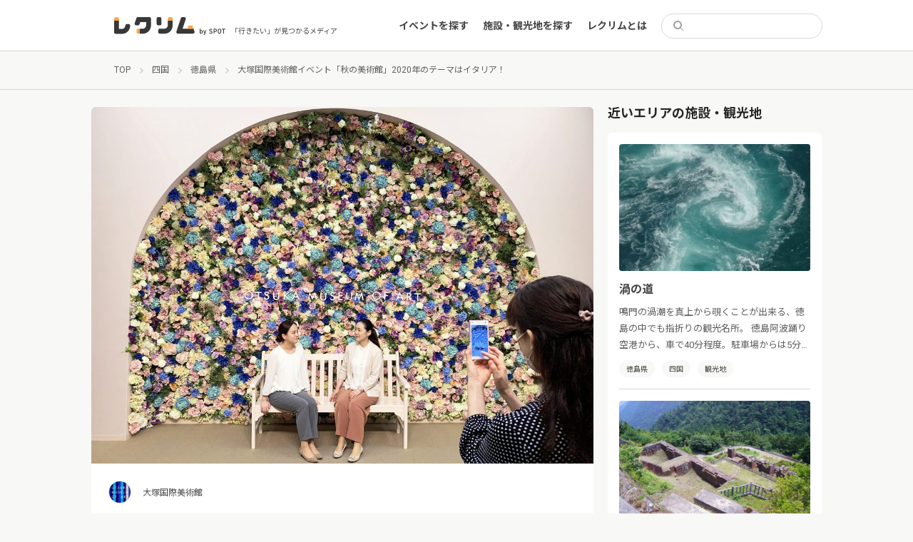

--- FILE ---
content_type: text/html; charset=UTF-8
request_url: https://event.spot-app.jp/event/20200901_otsuka-museum-of-art/
body_size: 17465
content:
<!DOCTYPE html>
<html lang="ja">

<head>
	<meta charset="utf-8">
	<meta name="viewport" content="width=device-width">
	<title>大塚国際美術館イベント「秋の美術館」2020年のテーマはイタリア！ | レクリム</title>

		<!-- All in One SEO 4.1.5.3 -->
		<meta name="robots" content="max-image-preview:large" />
		<link rel="canonical" href="https://event.spot-app.jp/event/20200901_otsuka-museum-of-art/" />
		<meta property="og:locale" content="ja_JP" />
		<meta property="og:site_name" content="レクリム" />
		<meta property="og:type" content="article" />
		<meta property="og:title" content="大塚国際美術館イベント「秋の美術館」2020年のテーマはイタリア！ | レクリム" />
		<meta property="og:url" content="https://event.spot-app.jp/event/20200901_otsuka-museum-of-art/" />
		<meta property="og:image" content="https://event.spot-app.jp/wp-content/uploads/2020/11/フラワーアートウォール_撮影風景-scaled.jpg" />
		<meta property="og:image:secure_url" content="https://event.spot-app.jp/wp-content/uploads/2020/11/フラワーアートウォール_撮影風景-scaled.jpg" />
		<meta property="og:image:width" content="2560" />
		<meta property="og:image:height" content="1920" />
		<meta property="article:published_time" content="2020-11-18T03:15:24+00:00" />
		<meta property="article:modified_time" content="2020-11-18T01:32:48+00:00" />
		<meta name="twitter:card" content="summary_large_image" />
		<meta name="twitter:site" content="@recrim_spot" />
		<meta name="twitter:domain" content="event.spot-app.jp" />
		<meta name="twitter:title" content="大塚国際美術館イベント「秋の美術館」2020年のテーマはイタリア！ | レクリム" />
		<meta name="twitter:creator" content="@recrim_spot" />
		<meta name="twitter:image" content="https://event.spot-app.jp/wp-content/uploads/2020/11/フラワーアートウォール_撮影風景-scaled.jpg" />
		<script type="application/ld+json" class="aioseo-schema">
			{"@context":"https:\/\/schema.org","@graph":[{"@type":"WebSite","@id":"https:\/\/event.spot-app.jp\/#website","url":"https:\/\/event.spot-app.jp\/","name":"\u30ec\u30af\u30ea\u30e0","description":"\u300c\u884c\u304d\u305f\u3044\u300d\u304c\u898b\u3064\u304b\u308b\u30e1\u30c7\u30a3\u30a2","inLanguage":"ja","publisher":{"@id":"https:\/\/event.spot-app.jp\/#organization"}},{"@type":"Organization","@id":"https:\/\/event.spot-app.jp\/#organization","name":"\u30ec\u30af\u30ea\u30e0","url":"https:\/\/event.spot-app.jp\/","sameAs":["https:\/\/twitter.com\/recrim_spot"]},{"@type":"BreadcrumbList","@id":"https:\/\/event.spot-app.jp\/event\/20200901_otsuka-museum-of-art\/#breadcrumblist","itemListElement":[{"@type":"ListItem","@id":"https:\/\/event.spot-app.jp\/#listItem","position":1,"item":{"@type":"WebPage","@id":"https:\/\/event.spot-app.jp\/","name":"\u30db\u30fc\u30e0","description":"\u30a4\u30d9\u30f3\u30c8\u3092\u307e\u3068\u3081\u30fb\u4e00\u89a7\u304b\u3089\u691c\u7d22\u3067\u304d\u308b\u30b5\u30a4\u30c8\u3001\u30ec\u30af\u30ea\u30e0\u3067\u3059\u3002\u6771\u4eac\u3060\u3051\u3067\u306a\u304f\u5168\u56fd\u306e\u65bd\u8a2d\u3092\u7db2\u7f85\uff01\u30b9\u30b1\u30b8\u30e5\u30fc\u30eb\u306b\u5408\u308f\u305b\u3066\u30a4\u30d9\u30f3\u30c8\u3084\u89b3\u5149\u5730\u3092\u898b\u3064\u3051\u308b\u3053\u3068\u304c\u3067\u304d\u307e\u3059\u3002\u3059\u3079\u3066\u4e3b\u50ac\u8005\u304b\u3089\u60c5\u5831\u304c\u767a\u4fe1\u3055\u308c\u3066\u304a\u308a\u3001\u30a4\u30d9\u30f3\u30c8\u3092\u4e3b\u50ac\u3057\u305f\u3044\u65b9\u3082\u60c5\u5831\u767a\u4fe1\u304c\u53ef\u80fd\u3067\u3059\uff01","url":"https:\/\/event.spot-app.jp\/"},"nextItem":"https:\/\/event.spot-app.jp\/event\/20200901_otsuka-museum-of-art\/#listItem"},{"@type":"ListItem","@id":"https:\/\/event.spot-app.jp\/event\/20200901_otsuka-museum-of-art\/#listItem","position":2,"item":{"@type":"WebPage","@id":"https:\/\/event.spot-app.jp\/event\/20200901_otsuka-museum-of-art\/","name":"\u5927\u585a\u56fd\u969b\u7f8e\u8853\u9928\u30a4\u30d9\u30f3\u30c8\u300c\u79cb\u306e\u7f8e\u8853\u9928\u300d2020\u5e74\u306e\u30c6\u30fc\u30de\u306f\u30a4\u30bf\u30ea\u30a2\uff01","url":"https:\/\/event.spot-app.jp\/event\/20200901_otsuka-museum-of-art\/"},"previousItem":"https:\/\/event.spot-app.jp\/#listItem"}]},{"@type":"Person","@id":"https:\/\/event.spot-app.jp\/author\/admin\/#author","url":"https:\/\/event.spot-app.jp\/author\/admin\/","name":"\u30ec\u30af\u30ea\u30e0\u7de8\u96c6\u90e8","sameAs":["@recrim_spot"]},{"@type":"WebPage","@id":"https:\/\/event.spot-app.jp\/event\/20200901_otsuka-museum-of-art\/#webpage","url":"https:\/\/event.spot-app.jp\/event\/20200901_otsuka-museum-of-art\/","name":"\u5927\u585a\u56fd\u969b\u7f8e\u8853\u9928\u30a4\u30d9\u30f3\u30c8\u300c\u79cb\u306e\u7f8e\u8853\u9928\u300d2020\u5e74\u306e\u30c6\u30fc\u30de\u306f\u30a4\u30bf\u30ea\u30a2\uff01 | \u30ec\u30af\u30ea\u30e0","inLanguage":"ja","isPartOf":{"@id":"https:\/\/event.spot-app.jp\/#website"},"breadcrumb":{"@id":"https:\/\/event.spot-app.jp\/event\/20200901_otsuka-museum-of-art\/#breadcrumblist"},"author":"https:\/\/event.spot-app.jp\/author\/admin\/#author","creator":"https:\/\/event.spot-app.jp\/author\/admin\/#author","image":{"@type":"ImageObject","@id":"https:\/\/event.spot-app.jp\/#mainImage","url":"https:\/\/event.spot-app.jp\/wp-content\/uploads\/2020\/11\/\u30d5\u30e9\u30ef\u30fc\u30a2\u30fc\u30c8\u30a6\u30a9\u30fc\u30eb_\u64ae\u5f71\u98a8\u666f-scaled.jpg","width":2560,"height":1920},"primaryImageOfPage":{"@id":"https:\/\/event.spot-app.jp\/event\/20200901_otsuka-museum-of-art\/#mainImage"},"datePublished":"2020-11-18T03:15:24+09:00","dateModified":"2020-11-18T01:32:48+09:00"}]}
		</script>
		<!-- All in One SEO -->

<link rel='dns-prefetch' href='//event.spot-app.jp' />
<link rel='dns-prefetch' href='//ajax.googleapis.com' />
<link rel='dns-prefetch' href='//cdn.jsdelivr.net' />
<link rel='dns-prefetch' href='//www.googletagmanager.com' />
<link rel='dns-prefetch' href='//fonts.googleapis.com' />
<link rel='dns-prefetch' href='//s.w.org' />
<link rel='dns-prefetch' href='//pagead2.googlesyndication.com' />
		<script type="text/javascript">
			window._wpemojiSettings = {"baseUrl":"https:\/\/s.w.org\/images\/core\/emoji\/13.0.0\/72x72\/","ext":".png","svgUrl":"https:\/\/s.w.org\/images\/core\/emoji\/13.0.0\/svg\/","svgExt":".svg","source":{"concatemoji":"https:\/\/event.spot-app.jp\/wp-includes\/js\/wp-emoji-release.min.js?ver=5.5.17"}};
			!function(e,a,t){var n,r,o,i=a.createElement("canvas"),p=i.getContext&&i.getContext("2d");function s(e,t){var a=String.fromCharCode;p.clearRect(0,0,i.width,i.height),p.fillText(a.apply(this,e),0,0);e=i.toDataURL();return p.clearRect(0,0,i.width,i.height),p.fillText(a.apply(this,t),0,0),e===i.toDataURL()}function c(e){var t=a.createElement("script");t.src=e,t.defer=t.type="text/javascript",a.getElementsByTagName("head")[0].appendChild(t)}for(o=Array("flag","emoji"),t.supports={everything:!0,everythingExceptFlag:!0},r=0;r<o.length;r++)t.supports[o[r]]=function(e){if(!p||!p.fillText)return!1;switch(p.textBaseline="top",p.font="600 32px Arial",e){case"flag":return s([127987,65039,8205,9895,65039],[127987,65039,8203,9895,65039])?!1:!s([55356,56826,55356,56819],[55356,56826,8203,55356,56819])&&!s([55356,57332,56128,56423,56128,56418,56128,56421,56128,56430,56128,56423,56128,56447],[55356,57332,8203,56128,56423,8203,56128,56418,8203,56128,56421,8203,56128,56430,8203,56128,56423,8203,56128,56447]);case"emoji":return!s([55357,56424,8205,55356,57212],[55357,56424,8203,55356,57212])}return!1}(o[r]),t.supports.everything=t.supports.everything&&t.supports[o[r]],"flag"!==o[r]&&(t.supports.everythingExceptFlag=t.supports.everythingExceptFlag&&t.supports[o[r]]);t.supports.everythingExceptFlag=t.supports.everythingExceptFlag&&!t.supports.flag,t.DOMReady=!1,t.readyCallback=function(){t.DOMReady=!0},t.supports.everything||(n=function(){t.readyCallback()},a.addEventListener?(a.addEventListener("DOMContentLoaded",n,!1),e.addEventListener("load",n,!1)):(e.attachEvent("onload",n),a.attachEvent("onreadystatechange",function(){"complete"===a.readyState&&t.readyCallback()})),(n=t.source||{}).concatemoji?c(n.concatemoji):n.wpemoji&&n.twemoji&&(c(n.twemoji),c(n.wpemoji)))}(window,document,window._wpemojiSettings);
		</script>
		<style type="text/css">
img.wp-smiley,
img.emoji {
	display: inline !important;
	border: none !important;
	box-shadow: none !important;
	height: 1em !important;
	width: 1em !important;
	margin: 0 .07em !important;
	vertical-align: -0.1em !important;
	background: none !important;
	padding: 0 !important;
}
</style>
	<link rel='stylesheet' id='wp-block-library-css'  href='https://event.spot-app.jp/wp-includes/css/dist/block-library/style.min.css?ver=5.5.17' type='text/css' media='all' />
<link rel='stylesheet' id='pz-linkcard-css'  href='//event.spot-app.jp/wp-content/uploads/pz-linkcard/style.css?ver=5.5.17' type='text/css' media='all' />
<link rel='stylesheet' id='ez-icomoon-css'  href='https://event.spot-app.jp/wp-content/plugins/easy-table-of-contents/vendor/icomoon/style.min.css?ver=2.0.17' type='text/css' media='all' />
<link rel='stylesheet' id='ez-toc-css'  href='https://event.spot-app.jp/wp-content/plugins/easy-table-of-contents/assets/css/screen.min.css?ver=2.0.17' type='text/css' media='all' />
<style id='ez-toc-inline-css' type='text/css'>
div#ez-toc-container p.ez-toc-title {font-size: 100%;}div#ez-toc-container p.ez-toc-title {font-weight: 500;}div#ez-toc-container ul li {font-size: 95%;}div#ez-toc-container {width: 100%;}
</style>
<link rel='stylesheet' id='slick-css'  href='https://cdn.jsdelivr.net/npm/slick-carousel@1.8.1/slick/slick.css?ver=5.5.17' type='text/css' media='all' />
<link rel='stylesheet' id='slick-theme-css'  href='https://cdn.jsdelivr.net/npm/slick-carousel@1.8.1/slick/slick-theme.css?ver=5.5.17' type='text/css' media='all' />
<link rel='stylesheet' id='google-fonts1-css'  href='https://fonts.googleapis.com/css2?family=Noto+Sans+JP%3Awght%40400%3B700&#038;display=swap&#038;ver=5.5.17' type='text/css' media='all' />
<link rel='stylesheet' id='google-fonts2-css'  href='https://fonts.googleapis.com/css2?family=Roboto%3Awght%40400%3B700&#038;display=swap&#038;ver=5.5.17' type='text/css' media='all' />
<link rel='stylesheet' id='theme-css'  href='https://event.spot-app.jp/wp-content/themes/recrim/assets/theme.css?1770120953&#038;ver=5.5.17' type='text/css' media='all' />
<link rel='stylesheet' id='theme-desktop-css'  href='https://event.spot-app.jp/wp-content/themes/recrim/assets/theme-desktop.css?1770120953&#038;ver=5.5.17' type='text/css' media='screen and (min-width: 768px)' />
<script type='text/javascript' id='nrci_methods-js-extra'>
/* <![CDATA[ */
var nrci_opts = {"gesture":"Y","drag":"Y","touch":"Y","admin":"Y"};
/* ]]> */
</script>
<script type='text/javascript' src='https://event.spot-app.jp/wp-content/plugins/no-right-click-images-plugin/no-right-click-images.js' id='nrci_methods-js'></script>

<!-- Google アナリティクス スニペット (Site Kit が追加) -->
<script type='text/javascript' src='https://www.googletagmanager.com/gtag/js?id=UA-167338602-1' id='google_gtagjs-js' async></script>
<script type='text/javascript' id='google_gtagjs-js-after'>
window.dataLayer = window.dataLayer || [];function gtag(){dataLayer.push(arguments);}
gtag('set', 'linker', {"domains":["event.spot-app.jp"]} );
gtag("js", new Date());
gtag("set", "developer_id.dZTNiMT", true);
gtag("config", "UA-167338602-1", {"anonymize_ip":true});
gtag("config", "G-RK949GWL35");
</script>

<!-- (ここまで) Google アナリティクス スニペット (Site Kit が追加) -->
<link rel="https://api.w.org/" href="https://event.spot-app.jp/wp-json/" /><link rel="alternate" type="application/json" href="https://event.spot-app.jp/wp-json/wp/v2/event/2298" /><link rel="EditURI" type="application/rsd+xml" title="RSD" href="https://event.spot-app.jp/xmlrpc.php?rsd" />
<link rel="wlwmanifest" type="application/wlwmanifest+xml" href="https://event.spot-app.jp/wp-includes/wlwmanifest.xml" /> 
<link rel='prev' title='成田ゆめ牧場「ファーマーズクリスマス」を開催！' href='https://event.spot-app.jp/event/20201207_naritayumefarm/' />
<link rel='next' title='白石麻衣、白貂のミューズに！「白貂を抱く貴婦人」の陶板公開記念' href='https://event.spot-app.jp/event/20200808_otsuka-museum-of-art/' />
<meta name="generator" content="WordPress 5.5.17" />
<link rel='shortlink' href='https://event.spot-app.jp/?p=2298' />
<link rel="alternate" type="application/json+oembed" href="https://event.spot-app.jp/wp-json/oembed/1.0/embed?url=https%3A%2F%2Fevent.spot-app.jp%2Fevent%2F20200901_otsuka-museum-of-art%2F" />
<link rel="alternate" type="text/xml+oembed" href="https://event.spot-app.jp/wp-json/oembed/1.0/embed?url=https%3A%2F%2Fevent.spot-app.jp%2Fevent%2F20200901_otsuka-museum-of-art%2F&#038;format=xml" />
<!-- Favicon Rotator -->
<link rel="shortcut icon" href="https://event.spot-app.jp/wp-content/uploads/2020/10/favicon-32x32-2-16x16.png" />
<link rel="apple-touch-icon-precomposed" href="https://event.spot-app.jp/wp-content/uploads/2020/10/apple-touch-icon-114x114.png" />
<!-- End Favicon Rotator -->
<meta name="generator" content="Site Kit by Google 1.85.0" /><script type="text/javascript" language="javascript">var vc_pid = "886894852";</script>
<script type="text/javascript" src="//aml.valuecommerce.com/vcdal.js" async></script>
<!-- Google AdSense スニペット (Site Kit が追加) -->
<meta name="google-adsense-platform-account" content="ca-host-pub-2644536267352236">
<meta name="google-adsense-platform-domain" content="sitekit.withgoogle.com">
<!-- (ここまで) Google AdSense スニペット (Site Kit が追加) -->

<!-- Google AdSense スニペット (Site Kit が追加) -->
<script  async src="https://pagead2.googlesyndication.com/pagead/js/adsbygoogle.js?client=ca-pub-7283352543195929" crossorigin="anonymous"></script>

<!-- (ここまで) Google AdSense スニペット (Site Kit が追加) -->

<!-- Google タグ マネージャー スニペット (Site Kit が追加) -->
<script>
			( function( w, d, s, l, i ) {
				w[l] = w[l] || [];
				w[l].push( {'gtm.start': new Date().getTime(), event: 'gtm.js'} );
				var f = d.getElementsByTagName( s )[0],
					j = d.createElement( s ), dl = l != 'dataLayer' ? '&l=' + l : '';
				j.async = true;
				j.src = 'https://www.googletagmanager.com/gtm.js?id=' + i + dl;
				f.parentNode.insertBefore( j, f );
			} )( window, document, 'script', 'dataLayer', 'GTM-TJQCR94' );
			
</script>

<!-- (ここまで) Google タグ マネージャー スニペット (Site Kit が追加) -->
		<style type="text/css" id="wp-custom-css">
			/*========全体========*/
body{
	color: #464646;
	-webkit-font-smoothing: antialiased;
}

/* 埋め込み対応; */
iframe{
    width: 100%;
}
iframe[src*="maps"] {
    min-height: 34vh;
}
iframe[src*="youtube"] {
    height: 34vh;
}

figure {
    width: 100% !important;
}

#content{
  flex-basis: 100%;
}

#main{
  word-break: break-all;
}

#main img{
  width: auto;
}


/*======== Image 全体の設定========*/
.image-wrapper img {
	min-height: 100%;
  object-fit: cover;
}

.report-archive-items-event .image-wrapper, .report-archive-items-organizer .image-wrapper, .report-archive-items-event .image-sub-wrapper, .report-archive-items-organizer .image-sub-wrapper{
    padding: 1px 0 66.45%;
}

.image, .images,.image a, .images a , a{
	transition: all 0.4s 0s cubic-bezier(0.27, 0.9, 0.615, 1)
}


/* ========TOP Slider======== */
#top-slider .item a img {
    object-fit: cover;
}
#top-slider .item a:hover  {
		opacity: 0.7;
}


/* ========TOP 上部ウィジェット ======== */
.top_banner{
		margin: 1.2rem 1.6rem 1.6rem;
}
.top_banner a{
		display: block;
		overflow: hidden;
		border-radius: 6px;
}

.top_banner a:hover{
	opacity: 0.7;
}

@media (min-width: 768px){/*PC*/
.top_banner{
	display: flex;
	gap: 18px;
	max-width: 1024px;
	margin: 4rem auto 0;
}
}

/* ========エリア 選択========*/
#top-content .search-form .search-row .search-submit {
    display: none;
}

#top-content .search-form .search-row{
    border: 1px solid #ffa64d;
}

#top-content .search-form .search-row .search-input .text {
    text-align: center;
    padding: 0;
			font-size: 1.4rem;
    font-weight: bold;
}
#top-content .search-form .search-row .search-input .text.placeholder {
			    color: #ffa448;
		}


/* エリア 選択リスト*/
.search-form-areas li+li {
    margin: 12px 0 0;
}

.modal .search-form-areas dl dt{
		flex-basis: 70px;
		width: 70px;
}

.modal .search-form-areas dl a[href*="https"] {
				color: #2d9ce1;
}

.search-form-clear.search-form-area-clear {
    margin: 1.6rem 0 0;
}

@media (max-width: 767px){/*SP*/
		/*#top-content .search-form .search-row{
				background: #ffa64d;
		}
		#top-content .search-form .search-row .search-input .text.placeholder {
			color: #fff;
		}*/
}

@media (min-width: 768px){/*PC*/
	#top-content .search-form {
    padding: 20px 24px !important;
	}
}


/*========TOP Report List========*/

@media (max-width: 767px){/*SP*/
	#top-content .latest-events.reports .event .info .image {
    flex-basis: 138px;
	}
	#top-content .latest-events .info .image-wrapper {
    height: 92px;
	}
	#top-content .latest-events .info h3{
			margin: 0;
			overflow: hidden;
			text-overflow: ellipsis;
			display: -webkit-box;
			-webkit-box-orient: vertical;
			-webkit-line-clamp: 3;
		font-size: 1.3rem;
		line-height: 1.4;
	}
}

/*======== 一覧 共通 ========*/
/*hover アクション解除*/
.report-archive-items-event .image-wrapper:hover, .report-archive-items-organizer .image-wrapper:hover, .report-archive-items-event .image-sub-wrapper:hover, .report-archive-items-organizer .image-sub-wrapper:hover {
    opacity: 1;
}

/*クリックエリア調整*/
.report-archive-items .report-archive-item{
	position: relative;
}

.report-archive-items .report-archive-item:hover .images, .report-archive-items .report-archive-item:hover h2,.report-archive-items .report-archive-item:hover .image{
	opacity: 0.7;
}

.report-archive-items .report-archive-item h2 a:before{
		content: '';
		position: absolute;
		top: 0;
		right: 0;
		bottom: 0;
		left: 0;
}
.report-archive-items .tags, .sidebar-near-items .tags{
		position: relative;
		display: inline-block;
}

.tags ul li a:hover{
		background: #5F5F5F !important;
		color: #fff !important;
}

/*========レポート一覧========*/
.report-archive-items-report .list .inner .report-archive-item .in .image .image-wrapper {
    padding: 1px 0 66%;
	}

@media (max-width: 767px){/*SP*/
	.report-archive-items-report .list .inner .report-archive-item .in .image{
		flex-basis: 138px;
	}
	
	.report-archive-items-report .list .inner .report-archive-item .in h2{
		margin: 0;
		min-height: 4.7em;
		overflow: hidden;
		text-overflow: ellipsis;
		display: -webkit-box;
		-webkit-box-orient: vertical;
		-webkit-line-clamp: 3;
		font-size: 1.3rem;
		line-height: 1.4;
	}
	
	.report-archive-items .tags, .sidebar-near-items .tags{
		padding: 0;
	}
	
}

/*========施設 一覧========*/



/*========記事========*/

#main .wp-caption {
    padding: 0 0 12px;
    box-shadow: 0 0 0 1px #d9d7d8;
}

#main .wp-caption img{
    padding: 12px;
	border-radius: 0.4rem 0.4rem 0 0;
}

#main  img[src*="icon_"] , #main  img[width="100"]{
	margin: 1.6rem 0 0.8rem;
}
#main  img[src*="icon_"] + br , #main  img[width="100"] + br{
	display: none;
}

@media (min-width: 768px){/*PC*/
	#main  img[src*="icon_"]{
	}
}

#main .wp-caption-text {
    text-align: center;
    font-size: 1.2rem;
}

#main h2, #main h3, #main h4, #main h5 {
    margin: 4.8rem 0 2.8rem;
	line-height: 1.4;
}

.content-single.event header .eyecatch {
    height: auto;
    max-height: 25rem;
}

.content-single.event header .eyecatch img {
    object-fit: cover;
}

.content-single.organizer header .eyecatch{
	height: auto;
}

@media (min-width: 768px){/*PC*/
	.content-single.event header .eyecatch {
		max-height: 500px;
	}
	.content-single.organizer header .information {
		margin: -24px 24px 24px;
	}
}

/* 近くのエリア イベント*/
.sidebar-near-items .items .item p {
	overflow: hidden;
	text-overflow: ellipsis;
	display: -webkit-box;
	-webkit-box-orient: vertical;
	-webkit-line-clamp: 3;
}


/*========google 自動広告========*/
.google-auto-placed {
    display: none;
}

/*========バナー関連========*/
.banner{
	max-height: 300px;
	text-align: center;
}

/*========目次スタイル変更========*/
article #ez-toc-container {
    border: none;
    padding: 2rem;
	background: #f8f8f6;
    max-width: 860px;
    margin: 0 auto;
}

article #ez-toc-container p.ez-toc-title {
	  font-size: 100%;
    font-weight: bold;
}

article #ez-toc-container ul li {
    padding: 10px 0 0;
    margin: 10px 0 0;
    box-shadow: 0 -1px #e5e5e5;
}

article #ez-toc-container .ez-toc-link {
  color: #717171;
  text-decoration: none;
}

article #ez-toc-container .ez-toc-link:hover {
  text-decoration: underline;
}

/*========リンクカードスタイル変更========*/
.wp-embedded-content.on .wp-embed-footer{
	display: none
}

@media (min-width: 768px){/*PC*/
	#main .wp-embedded-content{
		width: 100%;
		height: 224px;
		box-shadow: 0 1px 1px rgb(0 0 0 / 5%);
	}
}
/*========キーワード検索========*/
.search .event-ended-tag{
	display: none;
}
.search .attrs h2 + p{
	display: none;
}

/*========Footer ========*/
#footer-widget-container a::after {
    -webkit-transform: translateX(0%);
    position: absolute;
    bottom: -0.6rem;
    left: 0;
    width: 0;
    height: 1px;
    transform: translateX(0%);
    background-color: #d8d8d8;
    content: "";
    transition: 0.2s;
}		</style>
			<meta name="google-site-verification" content="UeqtywiAZ6ts4ReQDNjvQQ6pi0ey5NA2VTuPJF_xaBw" />
</head>

<body class="event-template-default single single-event postid-2298">
	<header id="header">
		<div class="inner">
			<section>
								<div class="logo">
					<a href="https://event.spot-app.jp">
						<img src="https://event.spot-app.jp/wp-content/themes/recrim/images/logo.svg"
							alt="レクリム">
					</a>
				</div>
				
				<p class="catch">「行きたい」が見つかるメディア</p>
			</section>

			<aside>
				<nav id="main-menu-container">
					<ul id="main-menu-sp-head" class="menu only-sp">
						<li>
							<form action="https://event.spot-app.jp">
								<div class="search">
									<input type="search" name="s" value="">
								</div>
							</form>
						</li>
						<li><a href="https://event.spot-app.jp">トップ</a></li>
					</ul>
					<ul id="menu-main" class="menu"><li id="menu-item-116" class="menu-item menu-item-type-custom menu-item-object-custom menu-item-116"><a href="https://event.spot-app.jp/event/">イベントを探す</a></li>
<li id="menu-item-147" class="menu-item menu-item-type-custom menu-item-object-custom menu-item-147"><a href="https://event.spot-app.jp/organizer/">施設・観光地を探す</a></li>
<li id="menu-item-1546" class="menu-item menu-item-type-custom menu-item-object-custom menu-item-1546"><a href="https://event.spot-app.jp/about/">レクリムとは</a></li>
</ul>					<ul id="menu-main-sp" class="menu menu-sp only-sp"><li id="menu-item-1544" class="menu-item menu-item-type-custom menu-item-object-custom menu-item-1544"><a href="https://event.spot-app.jp/zoom_event/">Zoomでのオンラインイベント参加方法</a></li>
</ul>					<ul id="main-menu-pc-head" class="menu only-pc">
						<li>
							<form action="https://event.spot-app.jp">
								<div class="search">
									<input type="search" name="s" value="">
								</div>
							</form>
						</li>
					</ul>
				</nav>
				<div class="toggle only-sp">
					<a href="#">
						<img src="https://event.spot-app.jp/wp-content/themes/recrim/images/toggle-open.svg" alt="open"
							class="open">
						<img src="https://event.spot-app.jp/wp-content/themes/recrim/images/toggle-close.svg" alt="close"
							class="close">
					</a>
				</div>
			</aside>
		</div>
	</header>
	<div class="viewport">

<div id="breadcrumbs"><ul><li><a href="https://event.spot-app.jp"><span>TOP</span></a></li><li><a href="https://event.spot-app.jp/report/area/shikoku"><span>四国</span></a></li><li><a href="https://event.spot-app.jp/report/area/tokushima"><span>徳島県</span></a></li><li><span>大塚国際美術館イベント「秋の美術館」2020年のテーマはイタリア！</span></li></ul><script type="application/ld+json">{"@context": "http:"@type": "BreadcrumbList","itemListElement": [{"@type": "ListItem","position": 1,"item": {"@id": "https://event.spot-app.jp/event/","name": "イベント"}},{"@type": "ListItem","position": 2,"item": {"@id": "https://event.spot-app.jp/report/area/shikoku","name": "四国"}},{"@type": "ListItem","position": 3,"item": {"@id": "https://event.spot-app.jp/report/area/tokushima","name": "徳島県"}}]}</script></div>
<div id="wrapper">

	<section id="content">
		
		<div class="content-single event">
	<article>
		<header>
			<div class="eyecatch">
				<img width="1184" height="888" src="https://event.spot-app.jp/wp-content/uploads/2020/11/フラワーアートウォール_撮影風景-1184x888.jpg" class="attachment-large size-large wp-post-image" alt="" loading="lazy" srcset="https://event.spot-app.jp/wp-content/uploads/2020/11/フラワーアートウォール_撮影風景-1184x888.jpg 1184w, https://event.spot-app.jp/wp-content/uploads/2020/11/フラワーアートウォール_撮影風景-640x480.jpg 640w, https://event.spot-app.jp/wp-content/uploads/2020/11/フラワーアートウォール_撮影風景-768x576.jpg 768w, https://event.spot-app.jp/wp-content/uploads/2020/11/フラワーアートウォール_撮影風景-1536x1152.jpg 1536w, https://event.spot-app.jp/wp-content/uploads/2020/11/フラワーアートウォール_撮影風景-2048x1536.jpg 2048w" sizes="(max-width: 1184px) 100vw, 1184px" />			</div>
			<a class="information" href="https://event.spot-app.jp/organizer/otsuka-museum-of-art/">
				<div class="image">
					<div class="image-wrapper">
						<img width="500" height="500" src="https://event.spot-app.jp/wp-content/uploads/2020/11/943612_386108608166852_516560705_n.jpg" class="attachment-medium size-medium" alt="" loading="lazy" srcset="https://event.spot-app.jp/wp-content/uploads/2020/11/943612_386108608166852_516560705_n.jpg 500w, https://event.spot-app.jp/wp-content/uploads/2020/11/943612_386108608166852_516560705_n-320x320.jpg 320w" sizes="(max-width: 500px) 100vw, 500px" />					</div>
				</div>
				<div class="attrs">
					<h2>大塚国際美術館</h2>
				</div>
			</a>
		</header>

		<div id="main">
			<h1>大塚国際美術館イベント「秋の美術館」2020年のテーマはイタリア！</h1>
			<p class="read">大塚国際美術館（徳島県鳴門市）は、 2020年9月1日から11 月29日まで 、 イタリアを テーマに した年間イベント第 3 弾「秋の美術館」を開催します。</p>
			<aside class="share-sns">
	<nav>
		<a href="https://twitter.com/intent/tweet?url=https%3A%2F%2Fevent.spot-app.jp%2Fevent%2F20200901_otsuka-museum-of-art%2F&text=%E5%A4%A7%E5%A1%9A%E5%9B%BD%E9%9A%9B%E7%BE%8E%E8%A1%93%E9%A4%A8%E3%82%A4%E3%83%99%E3%83%B3%E3%83%88%E3%80%8C%E7%A7%8B%E3%81%AE%E7%BE%8E%E8%A1%93%E9%A4%A8%E3%80%8D2020%E5%B9%B4%E3%81%AE%E3%83%86%E3%83%BC%E3%83%9E%E3%81%AF%E3%82%A4%E3%82%BF%E3%83%AA%E3%82%A2%EF%BC%81｜レクリム&tw_p=tweetbutton"
			class="twitter" target="_blank">
			<img src="https://event.spot-app.jp/wp-content/themes/recrim/images/twitter.svg" alt="twitter">
		</a>
		<a href="https://www.facebook.com/sharer.php?src=bm&u=https%3A%2F%2Fevent.spot-app.jp%2Fevent%2F20200901_otsuka-museum-of-art%2F&t=%E5%A4%A7%E5%A1%9A%E5%9B%BD%E9%9A%9B%E7%BE%8E%E8%A1%93%E9%A4%A8%E3%82%A4%E3%83%99%E3%83%B3%E3%83%88%E3%80%8C%E7%A7%8B%E3%81%AE%E7%BE%8E%E8%A1%93%E9%A4%A8%E3%80%8D2020%E5%B9%B4%E3%81%AE%E3%83%86%E3%83%BC%E3%83%9E%E3%81%AF%E3%82%A4%E3%82%BF%E3%83%AA%E3%82%A2%EF%BC%81｜レクリム"
			class="facebook" target="_blank">
			<img src="https://event.spot-app.jp/wp-content/themes/recrim/images/facebook.svg" alt="facebook">
		</a>
		<a href="https://social-plugins.line.me/lineit/share?url=https%3A%2F%2Fevent.spot-app.jp%2Fevent%2F20200901_otsuka-museum-of-art%2F" class="line" target="_blank">
			<img src="https://event.spot-app.jp/wp-content/themes/recrim/images/line.png" alt="line">
		</a>
		<a href="https://event.spot-app.jp/event/20200901_otsuka-museum-of-art/" class="copy">URLコピー</a>
	</nav>
</aside>
			<hr>
			<div id="ez-toc-container" class="ez-toc-v2_0_17 counter-hierarchy ez-toc-grey">
<div class="ez-toc-title-container">
<p class="ez-toc-title">目次</p>
<span class="ez-toc-title-toggle"></span></div>
<nav><ul class="ez-toc-list ez-toc-list-level-1"><li class="ez-toc-page-1 ez-toc-heading-level-2"><a class="ez-toc-link ez-toc-heading-1" href="#2020%e5%b9%b4%e3%81%ae%e3%83%86%e3%83%bc%e3%83%9e%e3%81%af%e3%82%a4%e3%82%bf%e3%83%aa%e3%82%a2%ef%bc%81" title="2020年のテーマはイタリア！">2020年のテーマはイタリア！</a></li><li class="ez-toc-page-1 ez-toc-heading-level-2"><a class="ez-toc-link ez-toc-heading-2" href="#%e3%82%a4%e3%83%99%e3%83%b3%e3%83%88%e8%a9%b3%e7%b4%b0" title="イベント詳細">イベント詳細</a></li></ul></nav></div>
<p><figure id="attachment_2304" aria-describedby="caption-attachment-2304" style="width: 531px" class="wp-caption aligncenter"><img loading="lazy" class="wp-image-2304 size-medium" src="https://event.spot-app.jp/wp-content/uploads/2020/11/チラシイメージ‗秋-531x640.jpg" alt="" width="531" height="640" srcset="https://event.spot-app.jp/wp-content/uploads/2020/11/チラシイメージ‗秋-531x640.jpg 531w, https://event.spot-app.jp/wp-content/uploads/2020/11/チラシイメージ‗秋-983x1184.jpg 983w, https://event.spot-app.jp/wp-content/uploads/2020/11/チラシイメージ‗秋-768x925.jpg 768w, https://event.spot-app.jp/wp-content/uploads/2020/11/チラシイメージ‗秋.jpg 1000w" sizes="(max-width: 531px) 100vw, 531px" /><figcaption id="caption-attachment-2304" class="wp-caption-text">写真提供：大塚国際美術館</figcaption></figure></p>
<h2><span class="ez-toc-section" id="2020%e5%b9%b4%e3%81%ae%e3%83%86%e3%83%bc%e3%83%9e%e3%81%af%e3%82%a4%e3%82%bf%e3%83%aa%e3%82%a2%ef%bc%81"></span>2020年のテーマはイタリア！<span class="ez-toc-section-end"></span></h2>
<p>大塚国際美術館は、 2020年9月1日から11 月29日まで 、 イタリアを テーマに した年間イベント第 3 弾「秋の美術館」を開催。</p>
<p>期間中は、イタリア生まれの画家レオナルド・ダ・ヴィンチの 傑作 で脳を活性化させる脳活パネル が登場するほか、<br />
愛と美の女神ヴィーナスのシンボル、バラを使ったフラワーアートウォールを背景に記念撮影が楽しめます 。</p>
<p>また、館内のレストランとカフェには、アートにちなんだ オリジナルメニュー が続々お目見え 。</p>
<p>豊かな自然に囲まれ、日本最大級の常設展示スペースを誇る広大な美術館で、 ゆったりと芸術の秋、食欲の秋を満喫されてはいかがでしょうか。</p>
<h3 class="block-title ad-edit-parent m-bottom-30-20"><span class="ad-direct-item ad-direct-title" data-direct-type="string" data-field="title" data-switch="title">7つのまちがいさがし　レオナルド・ダ・ヴィンチで脳活！</span></h3>
<p><figure id="attachment_2305" aria-describedby="caption-attachment-2305" style="width: 1184px" class="wp-caption aligncenter"><img loading="lazy" class="wp-image-2305 size-large" src="https://event.spot-app.jp/wp-content/uploads/2020/11/脳活パネルの様子-1184x888.jpg" alt="" width="1184" height="888" srcset="https://event.spot-app.jp/wp-content/uploads/2020/11/脳活パネルの様子-1184x888.jpg 1184w, https://event.spot-app.jp/wp-content/uploads/2020/11/脳活パネルの様子-640x480.jpg 640w, https://event.spot-app.jp/wp-content/uploads/2020/11/脳活パネルの様子-768x576.jpg 768w, https://event.spot-app.jp/wp-content/uploads/2020/11/脳活パネルの様子-1536x1152.jpg 1536w, https://event.spot-app.jp/wp-content/uploads/2020/11/脳活パネルの様子-2048x1536.jpg 2048w" sizes="(max-width: 1184px) 100vw, 1184px" /><figcaption id="caption-attachment-2305" class="wp-caption-text">写真提供：大塚国際美術館</figcaption></figure></p>
<div></div>
<div>レオナルドが描いた<a href="https://o-museum.or.jp/publics/index/820/#block6768" target="_self" rel="noopener noreferrer">「モナ・リザ」</a>と今年追加展示した<a href="https://o-museum.or.jp/publics/index/822/" target="_self" rel="noopener noreferrer">「白貂を抱く貴婦人」</a>の脳活パネルで、脳を楽しく活性化！</div>
<div>チャレンジした後は、作品を細部まで鑑賞しよう。</div>
<h3>ヴィーナスのシンボル　バラのフラワーアートホール</h3>
<p><figure id="attachment_2302" aria-describedby="caption-attachment-2302" style="width: 1184px" class="wp-caption aligncenter"><img loading="lazy" class="wp-image-2302 size-large" src="https://event.spot-app.jp/wp-content/uploads/2020/11/フラワーアートウォール_撮影風景-1184x888.jpg" alt="" width="1184" height="888" srcset="https://event.spot-app.jp/wp-content/uploads/2020/11/フラワーアートウォール_撮影風景-1184x888.jpg 1184w, https://event.spot-app.jp/wp-content/uploads/2020/11/フラワーアートウォール_撮影風景-640x480.jpg 640w, https://event.spot-app.jp/wp-content/uploads/2020/11/フラワーアートウォール_撮影風景-768x576.jpg 768w, https://event.spot-app.jp/wp-content/uploads/2020/11/フラワーアートウォール_撮影風景-1536x1152.jpg 1536w, https://event.spot-app.jp/wp-content/uploads/2020/11/フラワーアートウォール_撮影風景-2048x1536.jpg 2048w" sizes="(max-width: 1184px) 100vw, 1184px" /><figcaption id="caption-attachment-2302" class="wp-caption-text">写真提供：大塚国際美術館</figcaption></figure></p>
<div></div>
<div>SNS映え間違いなし！数えきれないほどのバラを使ったフォトスポットを特設。<br />
ほのかにバラの香りがし、心癒やされるイチオシのスポットです。</div>
<div></div>
<h3>食欲の秋！ 季節限定 こだわりのランチ＆スイーツ</h3>
<div>
<p><figure id="attachment_2299" aria-describedby="caption-attachment-2299" style="width: 1184px" class="wp-caption aligncenter"><img loading="lazy" class="wp-image-2299 size-large" src="https://event.spot-app.jp/wp-content/uploads/2020/11/秋のアートランチ1-1184x888.jpg" alt="" width="1184" height="888" srcset="https://event.spot-app.jp/wp-content/uploads/2020/11/秋のアートランチ1-1184x888.jpg 1184w, https://event.spot-app.jp/wp-content/uploads/2020/11/秋のアートランチ1-640x480.jpg 640w, https://event.spot-app.jp/wp-content/uploads/2020/11/秋のアートランチ1-768x576.jpg 768w, https://event.spot-app.jp/wp-content/uploads/2020/11/秋のアートランチ1-1536x1152.jpg 1536w, https://event.spot-app.jp/wp-content/uploads/2020/11/秋のアートランチ1.jpg 2000w" sizes="(max-width: 1184px) 100vw, 1184px" /><figcaption id="caption-attachment-2299" class="wp-caption-text">写真提供：大塚国際美術館</figcaption></figure></p>
</div>
<div></div>
<div>秋のアートランチ(玄米パン付き)　1,500円<br />
マレンゴ風　鶏もも肉の煮込み 秋野菜ときのこ入りパスタ添え＆プロシュートとトマトのグリーンサラダ</div>
<div></div>
<div>イタリア北部のマレンゴで、ナポレオンが食したことに由来するトマトを使った煮込み料理。サラダには徳島県産の旬の野菜を使用しています。</div>
<div>
<h3>アートなオリジナルグッズも！</h3>
<p><figure id="attachment_2331" aria-describedby="caption-attachment-2331" style="width: 1184px" class="wp-caption aligncenter"><img loading="lazy" class="wp-image-2331 size-large" src="https://event.spot-app.jp/wp-content/uploads/2020/11/ムンクどらやき-1184x888.jpg" alt="" width="1184" height="888" srcset="https://event.spot-app.jp/wp-content/uploads/2020/11/ムンクどらやき-1184x888.jpg 1184w, https://event.spot-app.jp/wp-content/uploads/2020/11/ムンクどらやき-640x480.jpg 640w, https://event.spot-app.jp/wp-content/uploads/2020/11/ムンクどらやき-768x576.jpg 768w, https://event.spot-app.jp/wp-content/uploads/2020/11/ムンクどらやき-1536x1152.jpg 1536w, https://event.spot-app.jp/wp-content/uploads/2020/11/ムンクどらやき-2048x1536.jpg 2048w" sizes="(max-width: 1184px) 100vw, 1184px" /><figcaption id="caption-attachment-2331" class="wp-caption-text">写真提供：大塚国際美術館</figcaption></figure></p>
</div>
<div></div>
<div>ムンクの「叫び」がプリントされたどら焼き！</div>
<p>生地はもちふわで、丹念に炊き上げた北海道産小豆のつぶ餡を包んでいます。</p>
<p>箱を開けるとムンクの顔がずらりと並ぶユニークな人気商品！</p>
<p>&nbsp;</p>
<p>大塚国際美術館は、自然豊かな瀬戸内海国立公園内に位置し、広大な敷地には庭園や屋外展示があります。</p>
<p>絵画鑑賞の合間に、戸外で四季折々の景色を楽しむだけではなく、トンボなど自然の生き物にも出会えるおすすめの場所です。</p>
<h2><span class="ez-toc-section" id="%e3%82%a4%e3%83%99%e3%83%b3%e3%83%88%e8%a9%b3%e7%b4%b0"></span>イベント詳細<span class="ez-toc-section-end"></span></h2>
<table class="pb_simple_table" style="width: 90.5184%; height: 116px;">
<tbody>
<tr style="height: 23px;">
<th style="width: 24.7649%; height: 23px;"><span style="font-weight: 400;">公式サイト</span></th>
<td style="width: 84.587%; height: 23px;"><a href="https://o-museum.or.jp/publics/index/876/">https://o-museum.or.jp/publics/index/876/</a></td>
</tr>
<tr style="height: 47px;">
<th style="width: 24.7649%; height: 47px;"><span style="font-weight: 400;">開催日</span></th>
<td style="width: 84.587%; height: 47px;">2020年9月1日(火)～2020年11月29日(日)<br />
※休館日を除く</td>
</tr>
<tr style="height: 23px;">
<th style="width: 24.7649%; height: 23px;"><span style="font-weight: 400;">開催時間</span></th>
<td style="width: 84.587%; height: 23px;">09:30〜17:00（入館券の販売～16:00）</td>
</tr>
<tr style="height: 23px;">
<th style="width: 24.7649%; height: 23px;"><span style="font-weight: 400;">入館料</span></th>
<td style="width: 84.587%; height: 23px;">一般3,300円　大学生2,200円　小中高550円</td>
</tr>
</tbody>
</table>
<style>
.content-single.event .event-info .more a {font-size:0;background-color: #ffa448;color: #fff;border: none;}.content-single.event .event-info .more a:before {font-size: 1.6rem;content: "イベントの詳細はこちら";}</style>
		</div>

		<div class="event-info">
			<h2>イベント情報</h2>

			<div class="attrs">
				<dl>
										<dt>開催日</dt>
					<dd>2020/09/01 ～ 2020/11/29</dd>
															<dt>開催時間</dt>
					<dd>09:30〜17:00（入館券の販売～16:00）</dd>
															<dt>会場名</dt>
					<dd>大塚国際美術館</dd>
															<dt>会場場所</dt>
					<dd>徳島県鳴門市鳴門町　鳴門公園内</dd>
																				<dt>チケット</dt>
					<dd>一般：3,300円<br />
大学生：2,2000円<br />
小中高生：550円<br />
チケットは公式オンラインチケットをおすすめしております。</dd>
														</dl>
							</div>
		</div>

		<div class="organizer-info">
			<h2>このイベントの主催者</h2>

			<a class="organizer" href="https://event.spot-app.jp/organizer/otsuka-museum-of-art/">
				<div class="image">
					<div class="image-wrapper">
						<img width="500" height="500" src="https://event.spot-app.jp/wp-content/uploads/2020/11/943612_386108608166852_516560705_n.jpg" class="attachment-medium size-medium" alt="" loading="lazy" srcset="https://event.spot-app.jp/wp-content/uploads/2020/11/943612_386108608166852_516560705_n.jpg 500w, https://event.spot-app.jp/wp-content/uploads/2020/11/943612_386108608166852_516560705_n-320x320.jpg 320w" sizes="(max-width: 500px) 100vw, 500px" />					</div>
				</div>
				<div class="attrs">
					<h3>大塚国際美術館</h3>
					<p>徳島県 鳴門市の「大塚国際美術館」は日本最大級の常設展示美術館。地下3階、地上2階の広大な館内には、名作を再現した陶板名画が1,000 点以上展示されています。</p>
				</div>
			</a>
		</div>

		<div class="base-margin">
			<aside class="share-sns">
	<nav>
		<a href="https://twitter.com/intent/tweet?url=https%3A%2F%2Fevent.spot-app.jp%2Fevent%2F20200901_otsuka-museum-of-art%2F&text=%E5%A4%A7%E5%A1%9A%E5%9B%BD%E9%9A%9B%E7%BE%8E%E8%A1%93%E9%A4%A8%E3%82%A4%E3%83%99%E3%83%B3%E3%83%88%E3%80%8C%E7%A7%8B%E3%81%AE%E7%BE%8E%E8%A1%93%E9%A4%A8%E3%80%8D2020%E5%B9%B4%E3%81%AE%E3%83%86%E3%83%BC%E3%83%9E%E3%81%AF%E3%82%A4%E3%82%BF%E3%83%AA%E3%82%A2%EF%BC%81｜レクリム&tw_p=tweetbutton"
			class="twitter" target="_blank">
			<img src="https://event.spot-app.jp/wp-content/themes/recrim/images/twitter.svg" alt="twitter">
		</a>
		<a href="https://www.facebook.com/sharer.php?src=bm&u=https%3A%2F%2Fevent.spot-app.jp%2Fevent%2F20200901_otsuka-museum-of-art%2F&t=%E5%A4%A7%E5%A1%9A%E5%9B%BD%E9%9A%9B%E7%BE%8E%E8%A1%93%E9%A4%A8%E3%82%A4%E3%83%99%E3%83%B3%E3%83%88%E3%80%8C%E7%A7%8B%E3%81%AE%E7%BE%8E%E8%A1%93%E9%A4%A8%E3%80%8D2020%E5%B9%B4%E3%81%AE%E3%83%86%E3%83%BC%E3%83%9E%E3%81%AF%E3%82%A4%E3%82%BF%E3%83%AA%E3%82%A2%EF%BC%81｜レクリム"
			class="facebook" target="_blank">
			<img src="https://event.spot-app.jp/wp-content/themes/recrim/images/facebook.svg" alt="facebook">
		</a>
		<a href="https://social-plugins.line.me/lineit/share?url=https%3A%2F%2Fevent.spot-app.jp%2Fevent%2F20200901_otsuka-museum-of-art%2F" class="line" target="_blank">
			<img src="https://event.spot-app.jp/wp-content/themes/recrim/images/line.png" alt="line">
		</a>
		<a href="https://event.spot-app.jp/event/20200901_otsuka-museum-of-art/" class="copy">URLコピー</a>
	</nav>
</aside>
		</div>

				<div class="event-tags">
			<h2>タグ</h2>
			<div class="tags">
								<a href="https://event.spot-app.jp/tag/%e3%82%ab%e3%83%83%e3%83%97%e3%83%ab%e5%90%91%e3%81%91/" class="tag">
					カップル向け				</a>
								<a href="https://event.spot-app.jp/tag/art/" class="tag">
					芸術				</a>
								<a href="https://event.spot-app.jp/tag/family/" class="tag">
					ファミリー向け				</a>
							</div>
		</div>
			</article>
</div>

			</section>

	<aside id="sidebar">
		<div class="sidebar-inner">
			
<div class="sidebar-near-items">
	<h4>近いエリアの施設・観光地</h4>
	<div class="items items-organizer">
				<div class="item item-organizer">
			<div class="image">
				<div class="image-wrapper">
					<a href="https://event.spot-app.jp/organizer/uzunomichi/" target="_blank">
						<img width="720" height="480" src="https://event.spot-app.jp/wp-content/uploads/2021/05/E6B8A6E6BDAE.jpg" class="attachment-large size-large wp-post-image" alt="" loading="lazy" srcset="https://event.spot-app.jp/wp-content/uploads/2021/05/E6B8A6E6BDAE.jpg 720w, https://event.spot-app.jp/wp-content/uploads/2021/05/E6B8A6E6BDAE-640x427.jpg 640w" sizes="(max-width: 720px) 100vw, 720px" />					</a>
				</div>
			</div>
			<div class="attrs">
								<h5>
					<a href="https://event.spot-app.jp/organizer/uzunomichi/" target="_blank">
						渦の道</a>
				</h5>
				<p>
					鳴門の渦潮を真上から覗くことが出来る、徳島の中でも指折りの観光名所。
徳島阿波踊り空港から、車で40分程度。駐車場からは5分ほどで、こちらの入り口に到着します。				</p>
				<div class="tags"><ul><li><a href="https://event.spot-app.jp/report/area/tokushima">徳島県</a></li><li><a href="https://event.spot-app.jp/report/area/shikoku">四国</a></li><li><a href="https://event.spot-app.jp/cat/%e8%a6%b3%e5%85%89%e5%9c%b0/">観光地</a></li></ul></div>			</div>
		</div>
				<div class="item item-organizer">
			<div class="image">
				<div class="image-wrapper">
					<a href="https://event.spot-app.jp/organizer/maintopia/" target="_blank">
						<img width="688" height="460" src="https://event.spot-app.jp/wp-content/uploads/2021/05/DSC03173.jpg" class="attachment-large size-large wp-post-image" alt="" loading="lazy" srcset="https://event.spot-app.jp/wp-content/uploads/2021/05/DSC03173.jpg 688w, https://event.spot-app.jp/wp-content/uploads/2021/05/DSC03173-640x428.jpg 640w" sizes="(max-width: 688px) 100vw, 688px" />					</a>
				</div>
			</div>
			<div class="attrs">
								<h5>
					<a href="https://event.spot-app.jp/organizer/maintopia/" target="_blank">
						マイントピア別子</a>
				</h5>
				<p>
					愛媛県新居浜市の「マイントピア別子」は、別子銅山の施設跡を利用したテーマパーク。鉱山観光に加え、砂金取り、バーベキュー、温泉、「東洋のマチュピチュ」と呼ばれる東平貯鉱庫跡などが楽しめる愛媛県のおすすめ観光スポットです。				</p>
				<div class="tags"><ul><li><a href="https://event.spot-app.jp/report/area/ehime">愛媛県</a></li><li><a href="https://event.spot-app.jp/report/area/shikoku">四国</a></li><li><a href="https://event.spot-app.jp/cat/%e8%a6%b3%e5%85%89%e5%9c%b0/">観光地</a></li></ul></div>			</div>
		</div>
			</div>
</div>
<div class="sidebar-near-items">
	<h4>近いエリアのイベント</h4>
	<div class="items items-event">
				<div class="item item-event">
			<div class="image">
				<div class="image-wrapper">
					<a href="https://event.spot-app.jp/event/20210122_omatsurijapan/" >
						<img width="897" height="1184" src="https://event.spot-app.jp/wp-content/uploads/2022/01/メインビジュアル-897x1184.png" class="attachment-large size-large wp-post-image" alt="" loading="lazy" srcset="https://event.spot-app.jp/wp-content/uploads/2022/01/メインビジュアル-897x1184.png 897w, https://event.spot-app.jp/wp-content/uploads/2022/01/メインビジュアル-485x640.png 485w, https://event.spot-app.jp/wp-content/uploads/2022/01/メインビジュアル-768x1014.png 768w, https://event.spot-app.jp/wp-content/uploads/2022/01/メインビジュアル-1164x1536.png 1164w, https://event.spot-app.jp/wp-content/uploads/2022/01/メインビジュアル-1552x2048.png 1552w, https://event.spot-app.jp/wp-content/uploads/2022/01/メインビジュアル.png 1794w" sizes="(max-width: 897px) 100vw, 897px" />					</a>
				</div>
			</div>
			<div class="attrs">
								<div class="info">
										<dl class="dt">
						<dt>開催期間</dt>
						<dd>2022年1月22日（土）・23日（日）/1月24日（月）〜29日（土）</dd>
					</dl>
									</div>
								<h5>
					<a href="https://event.spot-app.jp/event/20210122_omatsurijapan/" >
						香川県高松市にて展示イベント「SANUKI ReMIX」開催！職人と世界的アーティストの共創を体験</a>
				</h5>
				<p>
					香川県高松市の重要無形文化財・披雲閣にて、香川県の職人と国際的なアーティストがコラボして新しいアートプロダクトを共創・展示するイベント「SANUKI ReMIX」を開催。開催日は2022年1月22日（土）・23日（日）と1月24日（月）〜29日（土）です。				</p>
				<div class="tags"><ul><li><a href="https://event.spot-app.jp/report/area/kagawa">香川県</a></li><li><a href="https://event.spot-app.jp/report/area/shikoku">四国</a></li></ul></div>			</div>
		</div>
			</div>
</div>

<div id="sidebar-archive-event-bottom">
	<section id="custom_html-21" class="widget_text widget widget_custom_html"><div class="textwidget custom-html-widget"></div></section><section id="custom_html-15" class="widget_text widget widget_custom_html"><div class="textwidget custom-html-widget"><a class="twitter_banner" href="https://twitter.com/recrim_event"　target="_blank"><img src="https://event.spot-app.jp/wp-content/uploads/2021/07/twitter_banner_recrim.jpg" alt="公式ツイッター"></a></div></section><section id="custom_html-17" class="widget_text widget widget_custom_html"><div class="textwidget custom-html-widget"><!-- Twitter TL-->
<a class="twitter-timeline" href="https://twitter.com/recrim_event?ref_src=twsrc%5Etfw">Tweets by recrim_event</a> <script async src="https://platform.twitter.com/widgets.js" charset="utf-8"></script></div></section><section id="custom_html-8" class="widget_text widget widget_custom_html"><div class="textwidget custom-html-widget"><div class="banner">
<script async src="https://pagead2.googlesyndication.com/pagead/js/adsbygoogle.js"></script>
<!-- レクリム - スクエア型1 -->
<ins class="adsbygoogle"
     style="display:inline-block;width:300px;height:300px"
     data-ad-client="ca-pub-7283352543195929"
     data-ad-slot="5115106712"></ins>
<script>
     (adsbygoogle = window.adsbygoogle || []).push({});
</script>
</div></div></section><section id="custom_html-5" class="widget_text widget widget_custom_html"><div class="textwidget custom-html-widget"><a href="https://travel.spot-app.jp/"><img src="https://event.spot-app.jp/wp-content/uploads/2020/10/300x250_SPOT案内.jpg" alt="おでかけ体験型メディア SPOT"></a></div></section><section id="custom_html-14" class="widget_text widget widget_custom_html"><div class="textwidget custom-html-widget"><!-- yahoo 広告 -->
<div class="banner" id="y_banner" style="max-width: 300px;margin: auto;">
    <script type="text/javascript" src="//yads.c.yimg.jp/js/yads-async.js"></script>
    <div id="ad1"></div>
</div>
<script type="text/javascript">
  if (
    navigator.userAgent.indexOf('iPhone') > 0 ||
    navigator.userAgent.indexOf('iPad') > 0 ||
    navigator.userAgent.indexOf('iPod') > 0 ||
    navigator.userAgent.indexOf('Android') > 0 )
  {
    yadsRequestAsync({yads_ad_ds : "40010_555640",yads_parent_element : "ad1"});
  } else {
    yadsRequestAsync({yads_ad_ds : "40010_555639",yads_parent_element : "ad1"});
  }
</script></div></section><section id="custom_html-4" class="widget_text widget widget_custom_html"><div class="textwidget custom-html-widget"><a href="https://event.spot-app.jp/about/"><img src="https://event.spot-app.jp/wp-content/uploads/2020/11/300x250_主催者向け案内.jpg" alt="主催者向け案内"></a></div></section></div>
		</div>
	</aside>
</div>


<aside id="event-single-bottom-latest">
	<h2>新着イベント</h2>

	<div class="archive-items">
		
		<article class="archive-item">
			<a class="event-info" href="https://event.spot-app.jp/event/20230121otsuka-museum-of-art/"
				>
				<div class="image">
					<div class="image-wrapper">
						<img width="1097" height="683" src="https://event.spot-app.jp/wp-content/uploads/2023/01/恋するミュージアム.jpg" class="attachment-large size-large wp-post-image" alt="" loading="lazy" srcset="https://event.spot-app.jp/wp-content/uploads/2023/01/恋するミュージアム.jpg 1097w, https://event.spot-app.jp/wp-content/uploads/2023/01/恋するミュージアム-640x398.jpg 640w, https://event.spot-app.jp/wp-content/uploads/2023/01/恋するミュージアム-768x478.jpg 768w" sizes="(max-width: 1097px) 100vw, 1097px" />						<span class="event-ended-tag">イベント終了</span>					</div>
				</div>
				<div class="attrs">
					<h3>大塚国際美術館「恋するミュージアム」開催！美術館でさまざまな恋のカタチに触れてみませんか？</h3>
					<p>
						<strong class="label">開催日</strong>
						2023/01/21 ～ 2023/02/28<br>
						<strong class="label">開催エリア</strong>
						徳島県, 四国					</p>
				</div>
			</a>
			<a class="organizer-info" href="https://event.spot-app.jp/organizer/otsuka-museum-of-art/"
				>
				<div class="image">
					<div class="image-wrapper">
						<img width="500" height="500" src="https://event.spot-app.jp/wp-content/uploads/2020/11/943612_386108608166852_516560705_n.jpg" class="attachment-medium size-medium" alt="" loading="lazy" srcset="https://event.spot-app.jp/wp-content/uploads/2020/11/943612_386108608166852_516560705_n.jpg 500w, https://event.spot-app.jp/wp-content/uploads/2020/11/943612_386108608166852_516560705_n-320x320.jpg 320w" sizes="(max-width: 500px) 100vw, 500px" />					</div>
				</div>
				<div class="attrs">
					<h4>大塚国際美術館</h4>
					<p>徳島県 鳴門市の「大塚国際美術館」は日本最大級の常設展示美術館。地下3階、地上2階の広大な館内に&hellip;</p>
				</div>
			</a>
		</article>

		
		<article class="archive-item">
			<a class="event-info" href="https://event.spot-app.jp/event/20230121_otsuka-museum-of-art/"
				>
				<div class="image">
					<div class="image-wrapper">
						<img width="987" height="589" src="https://event.spot-app.jp/wp-content/uploads/2022/12/名画1グランプリ.jpg" class="attachment-large size-large wp-post-image" alt="" loading="lazy" srcset="https://event.spot-app.jp/wp-content/uploads/2022/12/名画1グランプリ.jpg 987w, https://event.spot-app.jp/wp-content/uploads/2022/12/名画1グランプリ-640x382.jpg 640w, https://event.spot-app.jp/wp-content/uploads/2022/12/名画1グランプリ-768x458.jpg 768w" sizes="(max-width: 987px) 100vw, 987px" />						<span class="event-ended-tag">イベント終了</span>					</div>
				</div>
				<div class="attrs">
					<h3>美術アニメとの連動企画「名画-1 グランプリ in 大塚国際美術館」開催！</h3>
					<p>
						<strong class="label">開催日</strong>
						2023/01/21 ～ 2023/05/07<br>
						<strong class="label">開催エリア</strong>
						オンライン, 徳島県, 四国, その他					</p>
				</div>
			</a>
			<a class="organizer-info" href="https://event.spot-app.jp/organizer/otsuka-museum-of-art/"
				>
				<div class="image">
					<div class="image-wrapper">
						<img width="500" height="500" src="https://event.spot-app.jp/wp-content/uploads/2020/11/943612_386108608166852_516560705_n.jpg" class="attachment-medium size-medium" alt="" loading="lazy" srcset="https://event.spot-app.jp/wp-content/uploads/2020/11/943612_386108608166852_516560705_n.jpg 500w, https://event.spot-app.jp/wp-content/uploads/2020/11/943612_386108608166852_516560705_n-320x320.jpg 320w" sizes="(max-width: 500px) 100vw, 500px" />					</div>
				</div>
				<div class="attrs">
					<h4>大塚国際美術館</h4>
					<p>徳島県 鳴門市の「大塚国際美術館」は日本最大級の常設展示美術館。地下3階、地上2階の広大な館内に&hellip;</p>
				</div>
			</a>
		</article>

		
		<article class="archive-item">
			<a class="event-info" href="https://event.spot-app.jp/event/20221206_otsuka-museum-of-art/"
				>
				<div class="image">
					<div class="image-wrapper">
						<img width="1000" height="750" src="https://event.spot-app.jp/wp-content/uploads/2022/12/イルミネーショ1.jpg" class="attachment-large size-large wp-post-image" alt="" loading="lazy" srcset="https://event.spot-app.jp/wp-content/uploads/2022/12/イルミネーショ1.jpg 1000w, https://event.spot-app.jp/wp-content/uploads/2022/12/イルミネーショ1-640x480.jpg 640w, https://event.spot-app.jp/wp-content/uploads/2022/12/イルミネーショ1-768x576.jpg 768w" sizes="(max-width: 1000px) 100vw, 1000px" />						<span class="event-ended-tag">イベント終了</span>					</div>
				</div>
				<div class="attrs">
					<h3>大塚国際美術館の正面玄関にクリムトの名作「接吻」をテーマにした約2万個のイルミネーションが登場！</h3>
					<p>
						<strong class="label">開催日</strong>
						2022/12/06 ～ 2023/01/29<br>
						<strong class="label">開催エリア</strong>
						徳島県, 四国					</p>
				</div>
			</a>
			<a class="organizer-info" href="https://event.spot-app.jp/organizer/otsuka-museum-of-art/"
				>
				<div class="image">
					<div class="image-wrapper">
						<img width="500" height="500" src="https://event.spot-app.jp/wp-content/uploads/2020/11/943612_386108608166852_516560705_n.jpg" class="attachment-medium size-medium" alt="" loading="lazy" srcset="https://event.spot-app.jp/wp-content/uploads/2020/11/943612_386108608166852_516560705_n.jpg 500w, https://event.spot-app.jp/wp-content/uploads/2020/11/943612_386108608166852_516560705_n-320x320.jpg 320w" sizes="(max-width: 500px) 100vw, 500px" />					</div>
				</div>
				<div class="attrs">
					<h4>大塚国際美術館</h4>
					<p>徳島県 鳴門市の「大塚国際美術館」は日本最大級の常設展示美術館。地下3階、地上2階の広大な館内に&hellip;</p>
				</div>
			</a>
		</article>

		
		<article class="archive-item">
			<a class="event-info" href="https://event.spot-app.jp/event/20221122_otsuka-museum-of-art/"
				>
				<div class="image">
					<div class="image-wrapper">
						<img width="1184" height="1150" src="https://event.spot-app.jp/wp-content/uploads/2022/11/クリスマスツリー-1184x1150.jpg" class="attachment-large size-large wp-post-image" alt="" loading="lazy" srcset="https://event.spot-app.jp/wp-content/uploads/2022/11/クリスマスツリー-1184x1150.jpg 1184w, https://event.spot-app.jp/wp-content/uploads/2022/11/クリスマスツリー-640x622.jpg 640w, https://event.spot-app.jp/wp-content/uploads/2022/11/クリスマスツリー-768x746.jpg 768w, https://event.spot-app.jp/wp-content/uploads/2022/11/クリスマスツリー-1536x1492.jpg 1536w, https://event.spot-app.jp/wp-content/uploads/2022/11/クリスマスツリー.jpg 1799w" sizes="(max-width: 1184px) 100vw, 1184px" />						<span class="event-ended-tag">イベント終了</span>					</div>
				</div>
				<div class="attrs">
					<h3>大塚国際美術館で特別イベント『ロマンチック クリスマス』開催！クリスマスは美術館で幻想的なひとときを</h3>
					<p>
						<strong class="label">開催日</strong>
						2022/11/22 ～ 2022/12/25<br>
						<strong class="label">開催エリア</strong>
						徳島県, 四国					</p>
				</div>
			</a>
			<a class="organizer-info" href="https://event.spot-app.jp/organizer/otsuka-museum-of-art/"
				>
				<div class="image">
					<div class="image-wrapper">
						<img width="500" height="500" src="https://event.spot-app.jp/wp-content/uploads/2020/11/943612_386108608166852_516560705_n.jpg" class="attachment-medium size-medium" alt="" loading="lazy" srcset="https://event.spot-app.jp/wp-content/uploads/2020/11/943612_386108608166852_516560705_n.jpg 500w, https://event.spot-app.jp/wp-content/uploads/2020/11/943612_386108608166852_516560705_n-320x320.jpg 320w" sizes="(max-width: 500px) 100vw, 500px" />					</div>
				</div>
				<div class="attrs">
					<h4>大塚国際美術館</h4>
					<p>徳島県 鳴門市の「大塚国際美術館」は日本最大級の常設展示美術館。地下3階、地上2階の広大な館内に&hellip;</p>
				</div>
			</a>
		</article>

					</div>
</aside>



<footer id="footer">
	<div class="inner">

				<div id="footer-widget-container">
			<section id="nav_menu-2" class="widget widget_nav_menu"><h3>レクリムについて</h3><div class="menu-footer1-container"><ul id="menu-footer1" class="menu"><li id="menu-item-1561" class="menu-item menu-item-type-post_type menu-item-object-page menu-item-1561"><a href="https://event.spot-app.jp/about/">レクリムについて</a></li>
<li id="menu-item-131" class="menu-item menu-item-type-custom menu-item-object-custom menu-item-131"><a href="https://event.spot-app.jp/contact/">お問い合わせ</a></li>
<li id="menu-item-117" class="menu-item menu-item-type-custom menu-item-object-custom menu-item-117"><a href="https://www.adways.net/">運営会社</a></li>
</ul></div></section><section id="nav_menu-3" class="widget widget_nav_menu"><h3>事業者様向け</h3><div class="menu-footer2-container"><ul id="menu-footer2" class="menu"><li id="menu-item-1867" class="menu-item menu-item-type-custom menu-item-object-custom menu-item-1867"><a href="https://event.spot-app.jp/about/">イベントの掲載依頼</a></li>
</ul></div></section><section id="nav_menu-4" class="widget widget_nav_menu"><h3>関連メディア</h3><div class="menu-footer3-container"><ul id="menu-footer3" class="menu"><li id="menu-item-28292" class="menu-item menu-item-type-custom menu-item-object-custom menu-item-28292"><a href="https://travel.spot-app.jp/">SPOT</a></li>
<li id="menu-item-28293" class="menu-item menu-item-type-custom menu-item-object-custom menu-item-28293"><a href="https://travel.spot-app.jp/gotouchi-sauna/?utm_source=event.spot&#038;utm_medium=referral&#038;utm_campaign=footlink">ご当地サウナ委員会</a></li>
</ul></div></section><section id="nav_menu-5" class="widget widget_nav_menu"><h3>リンク</h3><div class="menu-footer4-container"><ul id="menu-footer4" class="menu"><li id="menu-item-28294" class="menu-item menu-item-type-custom menu-item-object-custom menu-item-28294"><a href="https://twitter.com/recrim_event">Twitter</a></li>
<li id="menu-item-28295" class="menu-item menu-item-type-custom menu-item-object-custom menu-item-28295"><a href="https://www.instagram.com/odekake.spot/">Instagram</a></li>
</ul></div></section><section id="custom_html-19" class="widget_text widget widget_custom_html"><div class="textwidget custom-html-widget"><!-- valuecommerceタグ-->
<script type="text/javascript" language="javascript">
    var vc_pid = "887359709";
</script><script type="text/javascript" src="//aml.valuecommerce.com/vcdal.js" async></script></div></section>		</div>
		
		<div class="sign">
			<h2 class="logo">
				<a href="https://event.spot-app.jp">
					<img src="https://event.spot-app.jp/wp-content/themes/recrim/images/footer-logo.svg"
						alt="レクリム">
				</a>
			</h2>
			<p>Copyright &copy; 2020 レクリム.</p>
		</div>
	</div>
</footer>
</div><!-- /.viewport -->
		<!-- Google タグ マネージャー (noscript) スニペット (Site Kit が追加) -->
		<noscript>
			<iframe src="https://www.googletagmanager.com/ns.html?id=GTM-TJQCR94" height="0" width="0" style="display:none;visibility:hidden"></iframe>
		</noscript>
		<!-- (ここまで) Google タグ マネージャー (noscript) スニペット (Site Kit が追加) -->
		<script type='text/javascript' src='https://ajax.googleapis.com/ajax/libs/jquery/3.4.1/jquery.min.js?ver=3.4.1' id='jquery-js'></script>
<script type='text/javascript' src='https://event.spot-app.jp/wp-content/themes/recrim/assets/common.js?ver=5.5.17' id='theme-js'></script>
<script type='text/javascript' src='https://event.spot-app.jp/wp-content/themes/recrim/assets/search.js?ver=5.5.17' id='search-js'></script>
<script type='text/javascript' src='https://cdn.jsdelivr.net/npm/slick-carousel@1.8.1/slick/slick.min.js?ver=5.5.17' id='slick-js'></script>
<script type='text/javascript' src='https://cdn.jsdelivr.net/npm/sticky-sidebar@3.3.1/dist/sticky-sidebar.min.js?ver=5.5.17' id='sticky-sidebar-js'></script>
<script type='text/javascript' src='https://event.spot-app.jp/wp-content/themes/recrim/assets/event.js?ver=5.5.17' id='event-js'></script>
<script type='text/javascript' src='https://event.spot-app.jp/wp-includes/js/wp-embed.min.js?ver=5.5.17' id='wp-embed-js'></script>
<script type='text/javascript' src='https://event.spot-app.jp/wp-content/plugins/easy-table-of-contents/vendor/smooth-scroll/jquery.smooth-scroll.min.js?ver=2.2.0' id='jquery-smooth-scroll-js'></script>
<script type='text/javascript' src='https://event.spot-app.jp/wp-content/plugins/easy-table-of-contents/vendor/js-cookie/js.cookie.min.js?ver=2.2.1' id='js-cookie-js'></script>
<script type='text/javascript' src='https://event.spot-app.jp/wp-content/plugins/easy-table-of-contents/vendor/sticky-kit/jquery.sticky-kit.min.js?ver=1.9.2' id='jquery-sticky-kit-js'></script>
<script type='text/javascript' id='ez-toc-js-js-extra'>
/* <![CDATA[ */
var ezTOC = {"scroll_offset":"100","affixSelector":"headline"};
/* ]]> */
</script>
<script type='text/javascript' src='https://event.spot-app.jp/wp-content/plugins/easy-table-of-contents/assets/js/front.min.js?ver=2.0.17-1621315028' id='ez-toc-js-js'></script>
</body>

</html>


--- FILE ---
content_type: text/html; charset=utf-8
request_url: https://www.google.com/recaptcha/api2/aframe
body_size: 267
content:
<!DOCTYPE HTML><html><head><meta http-equiv="content-type" content="text/html; charset=UTF-8"></head><body><script nonce="4_7IfN23FncDbOI9H2MY_A">/** Anti-fraud and anti-abuse applications only. See google.com/recaptcha */ try{var clients={'sodar':'https://pagead2.googlesyndication.com/pagead/sodar?'};window.addEventListener("message",function(a){try{if(a.source===window.parent){var b=JSON.parse(a.data);var c=clients[b['id']];if(c){var d=document.createElement('img');d.src=c+b['params']+'&rc='+(localStorage.getItem("rc::a")?sessionStorage.getItem("rc::b"):"");window.document.body.appendChild(d);sessionStorage.setItem("rc::e",parseInt(sessionStorage.getItem("rc::e")||0)+1);localStorage.setItem("rc::h",'1770120962276');}}}catch(b){}});window.parent.postMessage("_grecaptcha_ready", "*");}catch(b){}</script></body></html>

--- FILE ---
content_type: application/javascript; charset=utf-8;
request_url: https://dalc.valuecommerce.com/app3?p=887359709&_s=https%3A%2F%2Fevent.spot-app.jp%2Fevent%2F20200901_otsuka-museum-of-art%2F&vf=iVBORw0KGgoAAAANSUhEUgAAAAMAAAADCAYAAABWKLW%2FAAAAMElEQVQYV2NkFGP4n5H9jGFqvTwD46NLQv%2BnBLUyTEnLYmDM5er6P%2B%2FZDobXAvsYAB8zD4%2FYPESuAAAAAElFTkSuQmCC
body_size: 5781
content:
vc_linkswitch_callback({"t":"6981e700","r":"aYHnAAAFObcSdiSXCooAHwqKBtT8pQ","ub":"aYHm%2FgAF4tISdiSXCooBbQqKC%2FBC9g%3D%3D","vcid":"LSKM4u2OUbqvwmBsTzMxbVdEAiZsj944DDA9CyGgHqasU030vo-ZjlZcs8g2LrE-DHlz-LtMQQxzwQLZ1eTfBg","vcpub":"0.342455","paypaymall.yahoo.co.jp":{"a":"2826703","m":"2201292","g":"121f28288e"},"www-dev.knt.co.jp":{"a":"2918660","m":"2017725","g":"c3a31d338e"},"jal.co.jp/domtour":{"a":"2425691","m":"2404028","g":"1889effe8e"},"tour.rurubu.travel":{"a":"2550407","m":"2366735","g":"1f364fc1c5","sp":"utm_source%3Dvaluecommerce%26utm_medium%3Daffiliate"},"jalan.net":{"a":"2513343","m":"2130725","g":"030fd6168e"},"shopping.yahoo.co.jp":{"a":"2826703","m":"2201292","g":"121f28288e"},"rlx.jp":{"a":"2887516","m":"3274083","g":"1a560e0b8e"},"www.jtb.co.jp/lookjtb":{"a":"2915989","m":"2214108","g":"eb5c5b788e"},"www.amazon.co.jp":{"a":"2614000","m":"2366370","g":"8998ddf6ae","sp":"tag%3Dvc-22%26linkCode%3Dure"},"meito.knt.co.jp":{"a":"2918660","m":"2017725","g":"c3a31d338e"},"global-root-g2.chain-demos.digicert.com":{"a":"2918660","m":"2017725","g":"c3a31d338e"},"approach.yahoo.co.jp":{"a":"2826703","m":"2201292","g":"121f28288e"},"yukoyuko.net":{"a":"2425172","m":"2178193","g":"502db66b8e"},"st-plus.rurubu.travel":{"a":"2550407","m":"2366735","g":"1f364fc1c5","sp":"utm_source%3Dvaluecommerce%26utm_medium%3Daffiliate"},"www.knt.co.jp":{"a":"2918660","m":"2017725","g":"c3a31d338e"},"jtb.co.jp":{"a":"2549714","m":"2161637","g":"3743836fbd","sp":"utm_source%3Dvcdom%26utm_medium%3Daffiliate"},"dev.r-rlx.jp":{"a":"2887516","m":"3274083","g":"1a560e0b8e"},"l":5,"p":887359709,"dev-rent.test.tocoo.com":{"a":"2709682","m":"101","g":"34b743ed8a"},"s":3610482,"www.rurubu.travel":{"a":"2550407","m":"2366735","g":"1f364fc1c5","sp":"utm_source%3Dvaluecommerce%26utm_medium%3Daffiliate"},"dom.jtb.co.jp":{"a":"2549714","m":"2161637","g":"3743836fbd","sp":"utm_source%3Dvcdom%26utm_medium%3Daffiliate"},"dev-web.test.tocoo.com":{"a":"2709682","m":"101","g":"34b743ed8a"},"biz.travel.yahoo.co.jp":{"a":"2761515","m":"2244419","g":"f57c1e6e8e"},"jal.co.jp/tour":{"a":"2425691","m":"2404028","g":"1889effe8e"},"master.qa.notyru.com":{"a":"2550407","m":"2366735","g":"1f364fc1c5","sp":"utm_source%3Dvaluecommerce%26utm_medium%3Daffiliate"},"shopping.geocities.jp":{"a":"2826703","m":"2201292","g":"121f28288e"},"www.expedia.co.jp":{"a":"2438503","m":"2382533","g":"4db66e35d2","sp":"eapid%3D0-28%26affcid%3Djp.network.valuecommerce.general_mylink."},"jal.co.jp/jp/ja/domtour":{"a":"2425691","m":"2404028","g":"1889effe8e"},"jal.co.jp/jp/ja/tour":{"a":"2425691","m":"2404028","g":"1889effe8e"},"www.jtb.co.jp/kokunai":{"a":"2549714","m":"2161637","g":"3743836fbd","sp":"utm_source%3Dvcdom%26utm_medium%3Daffiliate"},"www.asoview.com":{"a":"2698489","m":"3147096","g":"4bed766c8e"},"www.tocoo.jp":{"a":"2709682","m":"101","g":"34b743ed8a"},"travel.yahoo.co.jp":{"a":"2761515","m":"2244419","g":"f57c1e6e8e"},"intltoursearch.jal.co.jp":{"a":"2910359","m":"2403993","g":"681a2c0e8e"},"global-root-g3.chain-demos.digicert.com":{"a":"2918660","m":"2017725","g":"c3a31d338e"},"paypaystep.yahoo.co.jp":{"a":"2826703","m":"2201292","g":"121f28288e"},"www.netmile.co.jp":{"a":"2438503","m":"2382533","g":"4db66e35d2","sp":"eapid%3D0-28%26affcid%3Djp.network.valuecommerce.general_mylink."},"sp.jal.co.jp/tour":{"a":"2425691","m":"2404028","g":"1889effe8e"},"domtoursearch.jal.co.jp":{"a":"2425691","m":"2404028","g":"1889effe8e"},"jal.co.jp/intltour":{"a":"2910359","m":"2403993","g":"681a2c0e8e"},"www2.tocoo.jp":{"a":"2709682","m":"101","g":"34b743ed8a"},"jal.co.jp/jp/ja/intltour":{"a":"2910359","m":"2403993","g":"681a2c0e8e"},"www.jtb.co.jp/kokunai_hotel":{"a":"2549714","m":"2161637","g":"3743836fbd","sp":"utm_source%3Dvcdom%26utm_medium%3Daffiliate"},"www.jtb.co.jp":{"a":"2549714","m":"2161637","g":"3743836fbd","sp":"utm_source%3Dvcdom%26utm_medium%3Daffiliate"},"hotels.com":{"a":"2518280","m":"2506163","g":"a3f8992fb7","sp":"rffrid%3Daff.hcom.JP.014.000.VCSphone"},"www.jtbonline.jp":{"a":"2549714","m":"2161637","g":"3743836fbd","sp":"utm_source%3Dvcdom%26utm_medium%3Daffiliate"},"sp.jal.co.jp/intltour":{"a":"2910359","m":"2403993","g":"681a2c0e8e"},"www.ikyu.com":{"a":"2675907","m":"221","g":"04bbf1718a"},"skyticket.jp":{"a":"2216077","m":"2333182","g":"be67ed0ca1","sp":"ad%3DVC_sky_dom"},"service.expedia.co.jp":{"a":"2438503","m":"2382533","g":"4db66e35d2","sp":"eapid%3D0-28%26affcid%3Djp.network.valuecommerce.general_mylink."},"welove.expedia.co.jp":{"a":"2438503","m":"2382533","g":"4db66e35d2","sp":"eapid%3D0-28%26affcid%3Djp.network.valuecommerce.general_mylink."},"r.advg.jp":{"a":"2550407","m":"2366735","g":"1f364fc1c5","sp":"utm_source%3Dvaluecommerce%26utm_medium%3Daffiliate"},"yado.knt.co.jp":{"a":"2918660","m":"2017725","g":"c3a31d338e"},"www.jtb.co.jp/kaigai":{"a":"2915989","m":"2214108","g":"eb5c5b788e"},"mini-shopping.yahoo.co.jp":{"a":"2826703","m":"2201292","g":"121f28288e"},"shopping.jtb.co.jp":{"a":"2762033","m":"3270889","g":"147e2465d2","sp":"utm_source%3Dvc%26utm_medium%3Daffiliate%26utm_campaign%3Dmylink"},"jalan.net/dp":{"a":"2656064","m":"3119242","g":"ca31c884ad","sp":"vos%3Dafjadpvczzzzx00000001"},"brand.asoview.com":{"a":"2698489","m":"3147096","g":"4bed766c8e"},"rurubu.travel":{"a":"2550407","m":"2366735","g":"1f364fc1c5","sp":"utm_source%3Dvaluecommerce%26utm_medium%3Daffiliate"},"www.jtb.co.jp/kokunai_htl":{"a":"2549714","m":"2161637","g":"3743836fbd","sp":"utm_source%3Dvcdom%26utm_medium%3Daffiliate"},"st-www.rurubu.travel":{"a":"2550407","m":"2366735","g":"1f364fc1c5","sp":"utm_source%3Dvaluecommerce%26utm_medium%3Daffiliate"},"sp.jal.co.jp/domtour":{"a":"2425691","m":"2404028","g":"1889effe8e"},"www.ozmall.co.jp":{"a":"2686083","m":"2209755","g":"7221f1d58e"}})

--- FILE ---
content_type: text/javascript; charset=UTF-8
request_url: https://yads.yjtag.yahoo.co.jp/tag?s=40010_555639&fr_id=yads_6942094-0&p_elem=ad1&u=https%3A%2F%2Fevent.spot-app.jp%2Fevent%2F20200901_otsuka-museum-of-art%2F&pv_ts=1770120958317&cu=https%3A%2F%2Fevent.spot-app.jp%2Fevent%2F20200901_otsuka-museum-of-art%2F&suid=ae4880fd-029c-40cc-9ba8-c10261c0ff65
body_size: 790
content:
yadsDispatchDeliverProduct({"dsCode":"40010_555639","patternCode":"40010_555639-590120","outputType":"js_frame","targetID":"ad1","requestID":"6a4c57cd0c3d226744460832bad14aba","products":[{"adprodsetCode":"40010_555639-590120-624637","adprodType":12,"adTag":"<script onerror=\"YJ_YADS.passback()\" type=\"text/javascript\" src=\"//yj-a.p.adnxs.com/ttj?id=21790780&position=below&rla=SSP_FP_CODE_RLA&rlb=SSP_FP_CODE_RLB&size=300x250\"></script>","width":"300","height":"250"},{"adprodsetCode":"40010_555639-590120-624445","adprodType":3,"adTag":"<script onerror='YJ_YADS.passback()' src='https://yads.yjtag.yahoo.co.jp/yda?adprodset=40010_555639-590120-624445&cb=1770120961248&cu=https%3A%2F%2Fevent.spot-app.jp%2Fevent%2F20200901_otsuka-museum-of-art%2F&p_elem=ad1&pv_id=6a4c57cd0c3d226744460832bad14aba&suid=ae4880fd-029c-40cc-9ba8-c10261c0ff65&u=https%3A%2F%2Fevent.spot-app.jp%2Fevent%2F20200901_otsuka-museum-of-art%2F' type='text/javascript'></script>","width":"300","height":"250","iframeFlag":1}],"measurable":1,"frameTag":"<div style=\"text-align:center;\"><iframe src=\"https://s.yimg.jp/images/listing/tool/yads/yads-iframe.html?s=40010_555639&fr_id=yads_6942094-0&p_elem=ad1&u=https%3A%2F%2Fevent.spot-app.jp%2Fevent%2F20200901_otsuka-museum-of-art%2F&pv_ts=1770120958317&cu=https%3A%2F%2Fevent.spot-app.jp%2Fevent%2F20200901_otsuka-museum-of-art%2F&suid=ae4880fd-029c-40cc-9ba8-c10261c0ff65\" style=\"border:none;clear:both;display:block;margin:auto;overflow:hidden\" allowtransparency=\"true\" data-resize-frame=\"true\" frameborder=\"0\" height=\"250\" id=\"yads_6942094-0\" name=\"yads_6942094-0\" scrolling=\"no\" title=\"Ad Content\" width=\"300\" allow=\"fullscreen; attribution-reporting\" allowfullscreen loading=\"eager\" ></iframe></div>"});